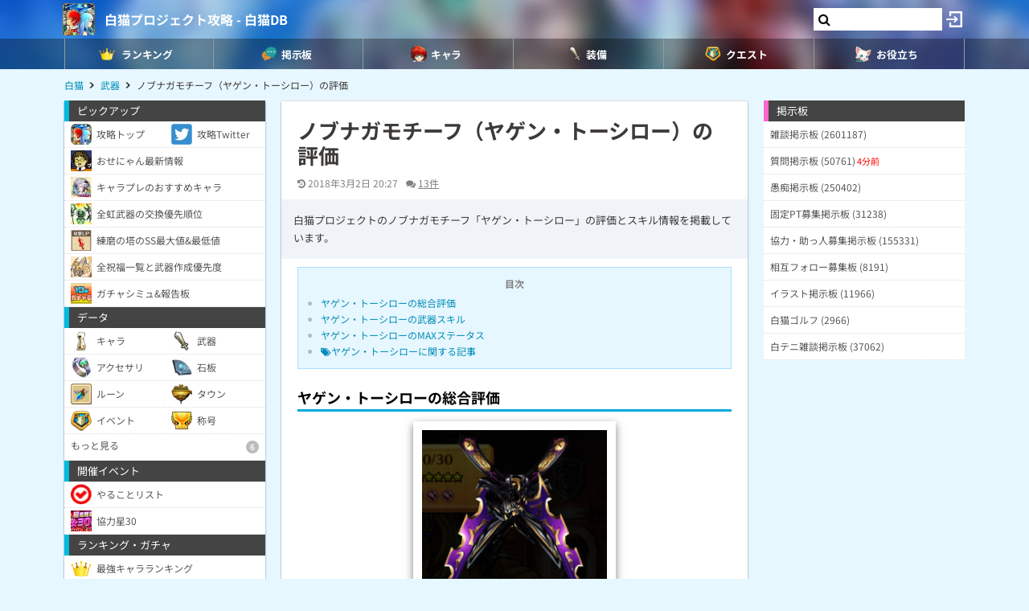

--- FILE ---
content_type: text/html; charset=UTF-8
request_url: https://9db.jp/shironeko/data/1877
body_size: 66424
content:
<!DOCTYPE html>
<html lang="ja">
<head>
<meta charset="utf-8" />
<meta name="viewport" content="width=device-width,initial-scale=1.0,user-scalable=no">
	<title>【白猫】ノブナガモチーフ（ヤゲン・トーシロー）の評価</title>
<meta name="description" content="白猫プロジェクトのノブナガモチーフ「ヤゲン・トーシロー」の評価とスキル情報を掲載しています。" /><meta name="robots" content="max-image-preview:large" />
<meta property="og:type" content="article"/>
<meta property="og:url" content="https://9db.jp/shironeko/data/1877" />
<meta property="og:title" content="ノブナガモチーフ（ヤゲン・トーシロー）の評価" />
<meta property="og:description" content="白猫プロジェクトのノブナガモチーフ「ヤゲン・トーシロー」の評価とスキル情報を掲載しています。" />
<!-- Twitter-->
<meta name="twitter:card" content="summary_large_image">
<meta name="twitter:title" content="ノブナガモチーフ（ヤゲン・トーシロー）の評価">
<meta name="twitter:description" content="白猫プロジェクトのノブナガモチーフ「ヤゲン・トーシロー」の評価とスキル情報を掲載しています。">
<!-- Google Analytics -->
		<!-- GA4 -->
	<script async src="https://www.googletagmanager.com/gtag/js?id=G-N8MJJVWBPZ"></script>
	<script>
		window.dataLayer = window.dataLayer || [];
		function gtag(){dataLayer.push(arguments);}
		gtag('js', new Date());
		gtag('config', 'G-N8MJJVWBPZ',{
			'page_location':'/shironeko/data/1877',
			'page_title':'【白猫】ノブナガモチーフ（ヤゲン・トーシロー）の評価'
		});
				gtag('config', 'G-V4FQHVCDMD');
	</script>
	
<script src="https://ajax.googleapis.com/ajax/libs/jquery/2.2.3/jquery.min.js"></script>
<script src="https://cdn08.net/common/js/jquery.cookie.js"></script>
<script src="https://cdn08.net/common/js/jquery.lazyload.min.js"></script>
<script src="https://cdn08.net/common/js/jquery.tablesorter.min.js"></script>
<script src="https://cdn08.net/common/js/colorbox/jquery.colorbox-min.js" defer></script>
<script src="https://cdn08.net/common/js/iziToast/iziToast.min.js"></script>
<link rel="stylesheet" type="text/css" href="https://cdn08.net/common/js/iziModal/iziModal.min.css">
<script src="https://cdn08.net/common/js/iziModal/iziModal.min.js?ver=10357"></script>
<script src="https://cdn08.net/common/js/flipsnap.min.js" defer></script>
<script src="https://cdnjs.cloudflare.com/ajax/libs/clipboard.js/2.0.0/clipboard.min.js"></script>
<script src="https://cdn08.net/common/js/html2canvas.min.js?ver=23" defer></script>
<script src="https://cdn08.net/common/js/common.min.js?ver=10357"></script>
<script src="https://cdn08.net/common/js/moment/moment.min.js"></script>
<script src="https://cdn.onesignal.com/sdks/OneSignalSDK.js" async></script>
<script src="//cdnjs.cloudflare.com/ajax/libs/autosize.js/1.18.9/jquery.autosize.min.js"></script>
<script src="https://cdn08.net/common/js/talk/talk.js?ver=10357"></script>
<link rel="stylesheet" href="https://cdn08.net/common/js/talk/talk.css?ver=10357" />
<link rel="canonical" href="https://9db.jp/shironeko/data/1877"><link rel="preload" as="font" href="https://maxcdn.bootstrapcdn.com/font-awesome/4.7.0/fonts/fontawesome-webfont.woff2?v=4.7.0" crossorigin>
<link rel="stylesheet" type="text/css" href="https://cdn08.net/common/js/colorbox/colorbox.css" media="screen" />
<link rel="stylesheet" type="text/css" href="https://cdn08.net/common/js/iziToast/iziToast.min.css" media="screen" />
<link rel="stylesheet" type="text/css" href="https://cdn08.net/common/css/common.css?ver=10357" media="screen" />
<link rel="stylesheet" type="text/css" media="screen and (min-width:768px)" href="https://cdn08.net/common/css/l.css?ver=10357" />
<link rel="stylesheet" type="text/css" media="screen and (max-width:859px) and (min-width:768px)" href="https://cdn08.net/common/css/m.css?ver=10357" />
<!--[if gte IE 9]><!-->
<link rel="stylesheet" media="screen and (max-width: 767px)" href="https://cdn08.net/common/css/s.css?ver=10357" />
<!--<![endif]-->
<link rel="stylesheet" type="text/css" href="https://cdn08.net/common/shironeko/common.css?ver=479" media="screen" />
<link rel="stylesheet" href="https://maxcdn.bootstrapcdn.com/font-awesome/4.7.0/css/font-awesome.min.css">
<link rel="alternate" type="application/rss+xml" title="RSS" href="rss" />
<link rel="icon" type="images/png" href="https://cdn08.net/shironeko/img/site_icon.png?pri=479" />
<link rel="apple-touch-icon" sizes="144x144" href="/shironeko/img/icon/apple-touch-icon-144x144.png" />
<base href="/shironeko/" />

<script src="/common/js/data.min.js?ver=10357" type="text/javascript"></script>


	<!-- Ads -->
	<script async src="https://pagead2.googlesyndication.com/pagead/js/adsbygoogle.js?client=ca-pub-4309879678016114" crossorigin="anonymous"></script>
<script async src="https://securepubads.g.doubleclick.net/tag/js/gpt.js"></script>
<!-- Adsense -->
<script type="application/javascript" src="//anymind360.com/js/18891/ats.js"></script>
<!-- geniee -->
<script>
	window.gnshbrequest = window.gnshbrequest || {cmd:[]};
window.gnshbrequest.cmd.push(function(){
    window.gnshbrequest.forceInternalRequest();
  });
</script>
<script async src="https://cpt.geniee.jp/hb/v1/210170/382/wrapper.min.js"></script>

	<script>
		$(() =>{
			let ads_ids = '120,313,125,133,141,147,148,149,150,252,258';
			console.log('ads',ads_ids);

			// モーダル定義
			let modal_id = 'g_ads_report_modal';
			let $modal = $('body').append(`<div class='wiki_modal disp_n' id='${modal_id}' data-izimodal-title='不正な広告を報告'>現在表示中の広告IDは「${ads_ids}」です。<br /><br />不正な広告が表示されたタイミングでこちらのIDを表示し、「<a href='/dqwalk/contact?cat=13&url=${encodeURIComponent(location.href)}&ads_ids=${ads_ids}'>お問い合わせ</a>」からご連絡お願い致します。広告を特定し改善できる可能性があります。</div>`);

			// モーダル表示
			function g_disp_ads_id(){
				g_modal.init('#'+modal_id);
				g_modal.open('#'+modal_id);
			}
			$(document).on('click','.g_disp_ads_id',g_disp_ads_id);
		});
	</script>
</head>
<body style="-webkit-text-size-adjust:100%;" >
	<!-- header -->
	<div id="header">
		<div class="game_bar" style="background-image: url(https://cdn08.net/games/resize?src=%2Fshironeko%2Fimg%2Ftop_header.jpg&w=100px&pri=479);">
			<div class="game_title">
				<a href="./"><img src="https://cdn08.net/games/resize?src=%2Fshironeko%2Fimg%2Fsite_icon.png&w=80&pri=479" alt="白猫プロジェクト攻略 - 白猫DB" class="mr5" /></a>
				<a id='hsb_name' href="./">白猫プロジェクト攻略 - 白猫DB</a>
				<div id="hsb_l_search" class="wiki_center hsb_search_box l_size_only">
					<div class="hsb_content">
					<i id="hsb_search_icon" class="fa fa-search hsb_icon"></i>
					<input type="search" data-id="header-search-l" value="" class="textbox hsb_text_area">
					</div>
				</div>
				<a id="hsb_s_search" class="search s_size_only" href="cdata/113"><i class="fa fa-search"></i></a>
									<a href="javascript:void(0);" style="width:30px;" class="open_login_menu pl5 pr5"><img src="https://cdn08.net/pokemongo/wiki/login.png" alt="ログイン"></a>
							</div>
					<div id="menu_s">
				<div>
												<div><span class="menu_ac_button"><img src="https://cdn08.net/shironeko/data/img2/img2512_5.png?4b2" alt="ランキング" style="width:20px" /><span>ランキング</span></span></div>
																<div><a href="data/1403"><img src="https://cdn08.net/shironeko/data/img2/img2513_5.png?ae7" alt="掲示板" style="width:20px" /><span>掲示板</span></a></div>
																<div><a href="data/44"><img src="https://cdn08.net/shironeko/data/img2/img2514_5.png?3c7" alt="キャラ" style="width:20px" /><span>キャラ</span></a></div>
																<div><span class="menu_ac_button"><img src="https://cdn08.net/shironeko/data/img2/img2515_5.png?9a5" alt="装備" style="width:20px" /><span>装備</span></span></div>
																<div><span class="menu_ac_button"><img src="https://cdn08.net/shironeko/data/img3/img3304_5.png?dba" alt="クエスト" style="width:20px" /><span>クエスト</span></span></div>
																<div><span class="menu_ac_button"><img src="https://cdn08.net/shironeko/data/img2/img2517_5.png?b2e" alt="お役立ち" style="width:20px" /><span>お役立ち</span></span></div>
								
				</div>
			</div>
					<span class="after"></span>
		</div>

							<div class="sub_menu menu_ac_contents disp_n">
			<div>
							<a href="data/800"><img src="https://cdn08.net/shironeko/data/img3/img3310_5.png?1a8" alt="最強キャラ" /><br /><span>最強キャラ</span></a>
							<a href="data/878"><img src="https://cdn08.net/shironeko/data/img3/img3311_5.png?cb1" alt="所持キャラ" /><br /><span>所持キャラ</span></a>
							<a href="data/758"><img src="https://cdn08.net/shironeko/data/img3/img3312_5.png?6b1" alt="最強武器" /><br /><span>最強武器</span></a>
							<a href="data/726"><img src="https://cdn08.net/shironeko/data/img3/img3313_5.png?e75" alt="最速TA" /><br /><span>最速TA</span></a>
							<a href="data/2197"><img src="https://cdn08.net/shironeko/data/img3/img3314_5.png?35c" alt="ガチャシミュ" /><br /><span>ガチャシミュ</span></a>
			
			</div>
		</div>
																<div class="sub_menu menu_ac_contents disp_n">
			<div>
							<a href="data/847"><img src="https://cdn08.net/shironeko/data/img3/img3306_5.png?474" alt="武器" /><br /><span>武器</span></a>
							<a href="data/765"><img src="https://cdn08.net/shironeko/data/img2/img2554_5.png?b98" alt="石板" /><br /><span>石板</span></a>
							<a href="data/6837"><img src="https://cdn08.net/shironeko/data/img2/img2555_5.png?256" alt="アクセサリ" /><br /><span>アクセサリ</span></a>
							<a href="data/3088"><img src="https://cdn08.net/shironeko/data/img3/img3300_5.png?859" alt="称号" /><br /><span>称号</span></a>
			
			</div>
		</div>
								<div class="sub_menu menu_ac_contents disp_n">
			<div>
							<a href="data/4114"><img src="https://cdn08.net/shironeko/data/img4/img4444_5.png?f3a" alt="ルーン必要数" /><br /><span>ルーン必要数</span></a>
							<a href="data/865"><img src="https://cdn08.net/shironeko/data/img2/img2623_5.png?8b4" alt="やることリスト" /><br /><span>やることリスト</span></a>
							<a href="data/2540"><img src="https://cdn08.net/shironeko/data/img2/img2516_5.png?989" alt="イベント一覧" /><br /><span>イベント一覧</span></a>
							<a href="data/712"><img src="https://cdn08.net/shironeko/data/img2/img2689_5.png?f5d" alt="協力バトル(常設)" /><br /><span>協力バトル(常設)</span></a>
							<a href="data/2540?b2=1"><img src="https://cdn08.net/shironeko/data/img3/img3305_5.png?e9e" alt="ルーンメモリー" /><br /><span>ルーンメモリー</span></a>
			
			</div>
		</div>
								<div class="sub_menu menu_ac_contents disp_n">
			<div>
							<a href="data/702"><img src="https://cdn08.net/shironeko/data/img2/img2556_5.png?423" alt="タウン建物" /><br /><span>タウン建物</span></a>
							<a href="data/2573"><img src="https://cdn08.net/shironeko/data/img3/img3303_5.png?394" alt="モンスター" /><br /><span>モンスター</span></a>
							<a href="data/719"><img src="https://cdn08.net/shironeko/data/img2/img2661_5.png?edb" alt="状態異常" /><br /><span>状態異常</span></a>
							<a href="data/746"><img src="https://cdn08.net/shironeko/data/img3/img3390_5.png?751" alt="ランク上げ" /><br /><span>ランク上げ</span></a>
							<a href="data/794"><img src="https://cdn08.net/shironeko/data/img2/img2688_5.png?407" alt="段位/BP" /><br /><span>段位/BP</span></a>
			
			</div>
		</div>
				
		<script type="text/javascript">
		(function($) {
		  var header_id = '#header';
		  var switch_pos = $('.game_title').height();
		  var pos;
		  var is_opened=false;
		  $(window).on('scroll',function(){
		  	pos = $(this).scrollTop();
	        if(pos < switch_pos){
		        $(header_id).removeClass('fixed');
		    } else {
		    	$(header_id).addClass('fixed');
		    }
		  });
		  $(window).trigger('scroll');

		  // 検索
		  $('input[type="search"]').change(function() {
			var id = $(this).attr('data-id');
			if(id=='header-search-l') {
				var query = '?q=' + $(this).val();
				window.location.href = 'cdata/113' + query;
			}
		  });

		  // 検索アイコンクリック
		  $('#hsb_s_search').click(function() {
			if(!is_opened) {
				hsb_l_search_open();
			} else {
				hsb_l_search_close();
			}
			return false;
		  });

		  // 検索バーを開く
		  function hsb_l_search_open() {
			is_opened = true;
			$('#hsb_name').hide();
			$('#hsb_l_search').removeClass('l_size_only').fadeIn(300);
			$('#hsb_l_search').css('width','auto');
		  }

		  // 検索バーを閉じる
		  function hsb_l_search_close() {
			is_opened=false;
			$('#hsb_l_search').addClass('l_size_only').fadeOut(500);;
			$('#hsb_name').fadeIn(500);
			$('#hsb_l_search').css('width','');
			return false;
		  }
		})(jQuery);
		</script>
		</div>

	<div id="header2">
				
					<div class="s ta_c" style="overflow:hidden;margin:0;">
  <div style="margin:5px auto;max-height:280px;overflow: hidden;">
    
  </div>
</div>

						<div id="navi" class='m'>
			<ul itemscope itemtype="https://schema.org/BreadcrumbList">
												<li itemprop="itemListElement" itemscope itemtype="https://schema.org/ListItem"><a href="./" itemprop='item'><span itemprop="name">白猫</span></a><meta itemprop="position" content="1" /></li>
																<li itemprop="itemListElement" itemscope itemtype="https://schema.org/ListItem"><a href="data/847" itemprop='item'><span itemprop="name">武器</span></a><meta itemprop="position" content="2" /></li>
																<li itemprop="itemListElement" itemscope itemtype="https://schema.org/ListItem"><span itemprop="name">ノブナガモチーフ（ヤゲン・トーシロー）の評価</span><meta itemprop="position" content="3" /></li>
							
			</ul>
		</div>
			</div>

	<!-- contents -->
	<div id="contents">
		<!-- main -->
		<div id="main">
			
<div class="frame">
 	<div class="wiki">
			<h1 class="mt20 ml20 mr20 m10_s title">ノブナガモチーフ（ヤゲン・トーシロー）の評価</h1>
		<div id="article_status" class="hint ml20 mr20 mt10 mb10 m10_s">
		<time datetime="2018-03-02 20:27:58" class="mr10"><i class="fa fa-history"></i> 2018年3月2日 20:27</time><span class="pr10"><i class="fa fa-comments"></i> <a href="/shironeko/data/1877#comment_form">13件</a></span>			</div>
	<div class="p15 bg_gray fs13 mb10">白猫プロジェクトのノブナガモチーフ「ヤゲン・トーシロー」の評価とスキル情報を掲載しています。</div>
	<script>gtag("event", "ads_pv",{"send_to":"G-V4FQHVCDMD","adsid":"313"});</script><div class="pc-fourm-video"></div>

	<div id="data_body" class="ml20 mr20 m10_s mb10">
						<div class='toc'><p class='wiki_bold wiki_gray wiki_center'>目次</p><ul><li><a href='/shironeko/data/1877#toc0'>ヤゲン・トーシローの総合評価</a></li><li><a href='/shironeko/data/1877#toc1'>ヤゲン・トーシローの武器スキル</a></li><li><a href='/shironeko/data/1877#toc2'>ヤゲン・トーシローのMAXステータス</a></li><li><a href='/shironeko/data/1877#toc3'><i class="fa fa-tags"></i>ヤゲン・トーシローに関する記事</a></li></ul></div><h2 id='toc0'>ヤゲン・トーシローの総合評価</h2><div class="wiki_center wiki_photo"><p><a class="colorbox" href="https://cdn08.net/shironeko/data/img1/img1877_1.jpg?ec0"><img src="https://cdn08.net/shironeko/data/img1/img1877_1.jpg?ec0" alt="ヤゲン・トーシロー" style="max-width:100%;width:250px;" class="wiki_open" /></a><br /></p></div><div class="wiki_notice wiki_center wiki_fs24 wiki_fw700"><p><span class="wiki_fs12">評価</span> <em class="em1">A</em> <br /></p></div><table style="width:100%;" class="wiki_tb_blue"><tbody><tr><td class="wiki_th wiki_nowrap">初期武器</td><td>ヤゲン・トーシロー★4</td></tr><tr><td class="wiki_th wiki_nowrap">最終進化</td><td>真・ヘシキリ・ハセベ</td></tr><tr><td class="wiki_th wiki_nowrap">装備可能</td><td><a href="data/847?c3=クロスセイバー"><img src="https://cdn08.net/shironeko/wiki/クロスセイバー.png" style="height:20px;" class="wiki_va_t" /> クロスセイバー</a> </td></tr><tr><td class="wiki_th wiki_nowrap">モチーフ</td><td><a href="data/255"><img src="https://cdn08.net/shironeko/data/img0/img255_1.jpg" style="height:20px;" /></a> <a href="data/255">ノブナガ</a></td></tr></tbody></table><script>gtag("event", "ads_pv",{"send_to":"G-V4FQHVCDMD","adsid":"147"});</script><div><ins class="adsbygoogle" style="display:block; text-align:center;" data-ad-layout="in-article" data-ad-format="fluid" data-ad-client="ca-pub-4309879678016114" data-ad-slot="1404824975"></ins><script>(adsbygoogle = window.adsbygoogle || []).push({});</script></div><h2 id='toc1'>ヤゲン・トーシローの武器スキル</h2><table style="width:100%;" class="wiki_tb_blue"><thead><tr><th>オートスキル</th></tr></thead><tbody><tr><td>通常攻撃時のSP回復量+1</td></tr><tr><td>HP+20%</td></tr></tbody></table><table style="width:100%;" class="wiki_tb_pink"><thead><tr><th>転禍の撃つ獣（消費SP 32）</th></tr></thead><tbody><tr><td>敵に炎属性ダメージを与え、敵の体力を奪う。さらに自身の移動速度を60秒間50%アップする。</td></tr></tbody></table><h2 id='toc2'>ヤゲン・トーシローのMAXステータス</h2><table style="width:100%;" class="wiki_fixed wiki_tb_blue"><thead><tr><th>攻撃</th><th>防御</th><th>会心</th><th>追加</th><th>属性</th></tr></thead><tbody><tr><td class="wiki_center">111</td><td class="wiki_center">20</td><td class="wiki_center">50</td><td class="wiki_center">-</td><td class="wiki_center">-</td></tr></tbody></table><p><br /><br /></p><script>gtag("event", "ads_pv",{"send_to":"G-V4FQHVCDMD","adsid":"148"});</script><div><ins class="adsbygoogle" style="display:block; text-align:center;" data-ad-layout="in-article" data-ad-format="fluid" data-ad-client="ca-pub-4309879678016114" data-ad-slot="3208861235"></ins><script>(adsbygoogle = window.adsbygoogle || []).push({});</script></div><h2 id='toc3'><i class="fa fa-tags"></i>ヤゲン・トーシローに関する記事</h2><p>関連記事がありません。</p>
		
	</div>
	</div>
	<div class="m20 m10_s mt10"><!-- Social -->
<ul class="sns mt10">
	<li class="twitter"><a href="https://twitter.com/intent/tweet?text=%E3%83%8E%E3%83%96%E3%83%8A%E3%82%AC%E3%83%A2%E3%83%81%E3%83%BC%E3%83%95%EF%BC%88%E3%83%A4%E3%82%B2%E3%83%B3%E3%83%BB%E3%83%88%E3%83%BC%E3%82%B7%E3%83%AD%E3%83%BC%EF%BC%89%E3%81%AE%E8%A9%95%E4%BE%A1&url=https://9db.jp%2Fshironeko%2Fdata%2F1877&hashtags=白猫" onClick="window.open(this.href, 'tweetwindow', 'width=650, height=470, personalbar=0, toolbar=0, scrollbars=1, sizable=1'); return false;" rel="nofollow"><i class="fa fa-twitter"></i></a></li>
	<li class="facebook"><a href="https://www.facebook.com/share.php?u=https://9db.jp/shironeko/data/1877" onclick="window.open(this.href, 'FBwindow', 'width=650, height=450, menubar=no, toolbar=no, scrollbars=yes'); return false;"><i class="fa fa-facebook-official"></i></a></li>
	<li class="line"><a href="https://line.me/R/msg/text/?https://9db.jp/shironeko/data/1877"><i class="fa fa-comment"></i> <span>Line</span></a></li>
	<li class="link_copy"><a href="javascript:void(0)" class="g_copy" data-clipboard-text="https://9db.jp/shironeko/data/1877"><i class="fa fa-copy"></i> <span>URL</span></a></li>
	<li class="share"><a data-title="ノブナガモチーフ（ヤゲン・トーシロー）の評価" data-url="https://9db.jp/shironeko/data/1877"><img src="/common/img/icon/share.png" style="width:20px;" /> <span>Share</span></a></li>
</ul>
</div>	    <script>gtag("event", "ads_pv",{"send_to":"G-V4FQHVCDMD","adsid":"133"});</script><div class="ml10_s mr10_s">
<!-- 9DB コメント上 -->
<ins class="adsbygoogle"
     style="display:block"
     data-ad-client="ca-pub-4309879678016114"
     data-ad-slot="8296504380"
     data-ad-format="auto"></ins>
<script>
(adsbygoogle = window.adsbygoogle || []).push({});
</script>
</div>

<!-- BBS -->
<script src="//cdnjs.cloudflare.com/ajax/libs/autosize.js/1.18.9/jquery.autosize.min.js"></script>
<script src="https://cdn08.net/common/js/cropper/cropper.min.js"></script>
<link rel="stylesheet" type="text/css" href="https://cdn08.net/common/js/cropper/cropper.min.css" media="screen" />
<script src="https://cdn08.net/common/js/cropper/image-cropper.js?1550218037"></script>
<div>
<form method="post" action="/" id="comment_form" enctype="multipart/form-data">
	<input type="hidden" name="csrf_token" value="697237f162f5e" />
	<input type="hidden" name="action" value="data" />
	<input type="hidden" name="action_id" value="1877" />
	<input type="hidden" name="ori_id" value="" />
	<div id="bbs">
		<!-- タイトル -->
		<h2 class="h_black"><i class="fa fa-comments"></i> コメント (13件)</h2>

		<!-- 説明 -->
		<div class="wiki m15 m10_s">投稿の際は「<a href="/games/data/60">投稿規約</a>」を順守して投稿して下さい。</div>

		<!-- コメント入力欄 -->
		<div class="disp_reply_form first">
			<input type="text" value="" style="width:100%;height:30px;" placeholder="コメントする" />
		</div>
		<div class="comment_form">

			<div>ニックネーム</div>
			<input type="text" name="nickname" placeholder="空白でもOK" /> <span class="hint">※トリップ利用可</span>
			<div class="mt10">コメント</div>
			<textarea name="comment" placeholder="必須入力"></textarea>
			<div class="send mt5 clearfix">
				<div class="f_l">
										<div class="mb10">
						<label for="bbsphoto">
							<span class="crop_image_select_icon wiki_cur_p">
								<i class="fa fa-file-image-o"></i>
							</span>
							<input class="disp_n" type="file" name="bbsphoto" id="bbsphoto" data-id="bbsphoto">
						</label>
					</div>
										<div class="mb10 sage"><input type="checkbox" id="sage" name="sage" value="1" ><label for="sage">スレッドを上げない</label></div>
				</div>
				<div class="f_r fs18">
					<input type="button" value="送信" id="ok" />
					<input type="button" value="キャンセル" class="user_cancel mr10 m" />
				</div>
			</div>
						<input type="hidden" name="bbsphoto_x" />
			<input type="hidden" name="bbsphoto_y" />
			<input type="hidden" name="bbsphoto_w" />
			<input type="hidden" name="bbsphoto_h" />
			<div id="bbsphoto_crop_area"></div>
			<div id="bbsphoto_canvas_area" class="wiki_center"></div>
					</div>

		<div class="wiki_reload"><i class="fa fa-refresh"></i> 最新を表示する</div>

		<!-- コメント一覧 -->
		<ul>
			
			<li>
				<div class="header">
					<div class="left">
						<span class="num"><a href="comment/86247?s=1">No.12</a></span>
																		匿名/gIiCdlA
															<i class="fa fa-ban cur_p report" data-comment_id="86247" data-user_token="gIiCdlA"></i>
																								<span class="">2016年4月4日</span>					</div>
									<div class="f_r fs18" data-id="86247">
						<div class="good disp_ib cur_p"><i class="fa fa-thumbs-up cur_p gray"></i> <span class="arrow_box" style="color:#f60;">7</span></div>
					</div>
								</div>
										<div class="comment ">
					<div class='comment_body'>私の中のさにわの血が騒ぐ！</div>
									</div>
				<div class="reply" >
					<div>
												<a href="javascript:void(0);" class="disp_reply_form" id="86247" data-can-age="0">返信する</a>
											</div>
				</div>
					</li>
			
			<li>
				<div class="header">
					<div class="left">
						<span class="num"><a href="comment/86246?s=1">No.11</a></span>
																		匿名/aHhnl1A
															<i class="fa fa-ban cur_p report" data-comment_id="86246" data-user_token="aHhnl1A"></i>
																								<span class="">2016年3月28日</span>					</div>
									<div class="f_r fs18" data-id="86246">
						<div class="good disp_ib cur_p"><i class="fa fa-thumbs-up cur_p gray"></i> <span class="arrow_box" style="color:#f60;">2</span></div>
					</div>
								</div>
										<div class="comment ">
					<div class='comment_body'>天下のうつけ者、か</div>
									</div>
				<div class="reply" >
					<div>
												<a href="javascript:void(0);" class="disp_reply_form" id="86246" data-can-age="0">返信する</a>
											</div>
				</div>
					</li>
			
			<li>
				<div class="header">
					<div class="left">
						<span class="num"><a href="comment/86245?s=1">No.10</a></span>
																		匿名/N3lpEjM
															<i class="fa fa-ban cur_p report" data-comment_id="86245" data-user_token="N3lpEjM"></i>
																								<span class="">2016年3月26日</span>					</div>
									<div class="f_r fs18" data-id="86245">
						<div class="good disp_ib cur_p"><i class="fa fa-thumbs-up cur_p gray"></i> <span class="arrow_box">0</span></div>
					</div>
								</div>
										<div class="comment ">
					<div class='comment_body'>イメージ使って下さい</div>
					<a href="https://cdn08.net/shironeko/bbs/86/img86245_1.jpg?cmp" class="colorbox"><img src="https://cdn08.net/games/resize?src=%2Fshironeko%2Fbbs%2F86%2Fimg86245_1.jpg%3Fcmp&w=120" /></a>				</div>
				<div class="reply" >
					<div>
												<a href="javascript:void(0);" class="disp_reply">返信数 (1)</a> <span class="hint"></span>
						<div class="reply_list">
							<ul>
																									<li>
																			<div class="header">
											<div class="left">
												<span class="num">No.13</span>
																							<span class="admin">管理人</span>
																							<span class="">2016年4月18日</span>											</div>
																					<div class="f_r fs18" data-id="260670">
												<div class="good disp_ib cur_p"><i class="fa fa-thumbs-up cur_p gray"></i> <span class="arrow_box">0</span></div>
											</div>
																				</div>
																													<div class="comment "><div class='comment_body'>画像提供ありがとうございます。<br />
更新しました。</div></div>
																		</li>
								
							</ul>
							<a href="" class="disp_reply_form" id="86245" data-can-age="0">返信する</a>						</div>
											</div>
				</div>
					</li>
			
			<li>
				<div class="header">
					<div class="left">
						<span class="num"><a href="comment/86244?s=1">No.9</a></span>
																		匿名/N1kklSk
															<i class="fa fa-ban cur_p report" data-comment_id="86244" data-user_token="N1kklSk"></i>
																								<span class="">2016年3月21日</span>					</div>
									<div class="f_r fs18" data-id="86244">
						<div class="good disp_ib cur_p"><i class="fa fa-thumbs-up cur_p gray"></i> <span class="arrow_box">0</span></div>
					</div>
								</div>
										<div class="comment ">
					<div class='comment_body'>武器スキルのバックステップの時、たまにマンティコアの掴み回避できるわ。<br />
まあ、遠くから使えば安全っちゃあ安全だがww</div>
									</div>
				<div class="reply" >
					<div>
												<a href="javascript:void(0);" class="disp_reply_form" id="86244" data-can-age="0">返信する</a>
											</div>
				</div>
					</li>
			
			<li>
				<div class="header">
					<div class="left">
						<span class="num"><a href="comment/86243?s=1">No.8</a></span>
																		匿名/FHOEIBc
															<i class="fa fa-ban cur_p report" data-comment_id="86243" data-user_token="FHOEIBc"></i>
																								<span class="">2016年3月15日</span>					</div>
									<div class="f_r fs18" data-id="86243">
						<div class="good disp_ib cur_p"><i class="fa fa-thumbs-up cur_p gray"></i> <span class="arrow_box" style="color:#f60;">4</span></div>
					</div>
								</div>
										<div class="comment ">
					<div class='comment_body'>オジサン使ってるとホントにコレ欲しくなる。被弾すると火力上がるんだけど定期的に半減バフ維持してスキル2で大ダメージ狙って〜ってやってるとSPが気になる。移動速度が早いと遠くの敵も攻撃しやすいから欲しくなる。多分キャロ餅やアシュレイ餅でも戦えるだろうけど、これ持たせたら絶対楽しいと思う。見た目もカッコイイしね。</div>
									</div>
				<div class="reply" >
					<div>
												<a href="javascript:void(0);" class="disp_reply_form" id="86243" data-can-age="0">返信する</a>
											</div>
				</div>
					</li>
			
			<li>
				<div class="header">
					<div class="left">
						<span class="num"><a href="comment/86241?s=1">No.6</a></span>
																		匿名/OAAJeCQ
															<i class="fa fa-ban cur_p report" data-comment_id="86241" data-user_token="OAAJeCQ"></i>
																								<span class="">2016年3月8日</span>					</div>
									<div class="f_r fs18" data-id="86241">
						<div class="good disp_ib cur_p"><i class="fa fa-thumbs-up cur_p gray"></i> <span class="arrow_box" style="color:#f60;">6</span></div>
					</div>
								</div>
										<div class="comment ">
					<div class='comment_body'>なんで移動速度上昇付けんねん<br />
攻撃速度か属性か追加効果にしろや</div>
									</div>
				<div class="reply" >
					<div>
												<a href="javascript:void(0);" class="disp_reply">返信数 (1)</a> <span class="hint"></span>
						<div class="reply_list">
							<ul>
																									<li>
																			<div class="header">
											<div class="left">
												<span class="num">No.7</span>
																																				匿名/RnQXaFA
																										<i class="fa fa-ban cur_p report" data-comment_id="253123" data-user_token="RnQXaFA"></i>
																																																<span class="">2016年3月14日</span>											</div>
																					<div class="f_r fs18" data-id="253123">
												<div class="good disp_ib cur_p"><i class="fa fa-thumbs-up cur_p gray"></i> <span class="arrow_box" style="color:#f60;">4</span></div>
											</div>
																				</div>
																													<div class="comment "><div class='comment_body'>誰のモチーフかということと、他の回復双剣をみてみれば分かると思いますよ</div></div>
																		</li>
								
							</ul>
							<a href="" class="disp_reply_form" id="86241" data-can-age="0">返信する</a>						</div>
											</div>
				</div>
					</li>
			
			<li>
				<div class="header">
					<div class="left">
						<span class="num"><a href="comment/86240?s=1">No.5</a></span>
																		匿名/EYMVJ2Y
															<i class="fa fa-ban cur_p report" data-comment_id="86240" data-user_token="EYMVJ2Y"></i>
																								<span class="">2016年3月6日</span>					</div>
									<div class="f_r fs18" data-id="86240">
						<div class="good disp_ib cur_p"><i class="fa fa-thumbs-up cur_p gray"></i> <span class="arrow_box" style="color:#f60;">13</span></div>
					</div>
								</div>
										<div class="comment ">
					<div class='comment_body'>交換用</div>
									</div>
				<div class="reply" >
					<div>
												<a href="javascript:void(0);" class="disp_reply_form" id="86240" data-can-age="0">返信する</a>
											</div>
				</div>
					</li>
			
			<li>
				<div class="header">
					<div class="left">
						<span class="num"><a href="comment/86239?s=1">No.4</a></span>
																		匿名/ZFAkMyA
															<i class="fa fa-ban cur_p report" data-comment_id="86239" data-user_token="ZFAkMyA"></i>
																								<span class="">2016年3月5日</span>					</div>
									<div class="f_r fs18" data-id="86239">
						<div class="good disp_ib cur_p"><i class="fa fa-thumbs-up cur_p gray"></i> <span class="arrow_box" style="color:#f60;">1</span></div>
					</div>
								</div>
										<div class="comment ">
					<div class='comment_body'>温泉キャロに持たせるとS1水S2雷S3火と全種類の属性ダメージを与えることが可能<br />
その上欲しかった移動速度、回復<br />
武器自体に属性は無いがS2で雷属性付与可能<br />
温泉キャロ餅だな（確信）</div>
									</div>
				<div class="reply" >
					<div>
												<a href="javascript:void(0);" class="disp_reply_form" id="86239" data-can-age="0">返信する</a>
											</div>
				</div>
					</li>
			
			<li>
				<div class="header">
					<div class="left">
						<span class="num"><a href="comment/86236?s=1">No.1</a></span>
																		匿名/UXeVNFA
															<i class="fa fa-ban cur_p report" data-comment_id="86236" data-user_token="UXeVNFA"></i>
																								<span class="">2016年3月4日</span>					</div>
									<div class="f_r fs18" data-id="86236">
						<div class="good disp_ib cur_p"><i class="fa fa-thumbs-up cur_p gray"></i> <span class="arrow_box" style="color:#f60;">4</span></div>
					</div>
								</div>
										<div class="comment ">
					<div class='comment_body'>ヴィルフリートにあう</div>
									</div>
				<div class="reply" >
					<div>
												<a href="javascript:void(0);" class="disp_reply">返信数 (1)</a> <span class="hint"></span>
						<div class="reply_list">
							<ul>
																									<li>
																			<div class="header">
											<div class="left">
												<span class="num">No.3</span>
																																				匿名/FHQgKRc
																										<i class="fa fa-ban cur_p report" data-comment_id="251222" data-user_token="FHQgKRc"></i>
																																																<span class="">2016年3月4日</span>											</div>
																					<div class="f_r fs18" data-id="251222">
												<div class="good disp_ib cur_p"><i class="fa fa-thumbs-up cur_p gray"></i> <span class="arrow_box" style="color:#f60;">10</span></div>
											</div>
																				</div>
																													<div class="comment "><div class='comment_body'>ヴィルフリート似合う(見た目)、か<br />
ヴィルフリートに合う(性能)　、か<br />
はっきりした方がいいと思う</div></div>
																		</li>
								
							</ul>
							<a href="" class="disp_reply_form" id="86236" data-can-age="0">返信する</a>						</div>
											</div>
				</div>
					</li>
			
			<li>
				<div class="header">
					<div class="left">
						<span class="num"><a href="comment/86237?s=1">No.2</a></span>
																		匿名/GYdERiA
															<i class="fa fa-ban cur_p report" data-comment_id="86237" data-user_token="GYdERiA"></i>
																								<span class="">2016年3月4日</span>					</div>
									<div class="f_r fs18" data-id="86237">
						<div class="good disp_ib cur_p"><i class="fa fa-thumbs-up cur_p gray"></i> <span class="arrow_box" style="color:#f60;">2</span></div>
					</div>
								</div>
										<div class="comment ">
					<div class='comment_body'>攻撃速度上昇持ちのキャラじゃないと、通常がすごく当てにくくなる。<br />
そこまで汎用性は高くない感じ。</div>
									</div>
				<div class="reply" >
					<div>
												<a href="javascript:void(0);" class="disp_reply_form" id="86237" data-can-age="0">返信する</a>
											</div>
				</div>
					</li>
	
		</ul>
			<div class="page">
			<ul class="pager clearfix">
				<li></li>
				<li></li>
			</ul>
		</div>
		</div>
</form>
</div>

<script type="text/javascript">
$(function() {
	// reload
	$("#bbs .wiki_reload").on("click",function(){
		(event.preventDefault) ? event.preventDefault():event.returnValue=false;
		location.reload();
	});
	// ニックネーム表示
	if($.cookie('nickname') != ''){
		$('input[name=nickname]').val($.cookie('nickname'));
	}

	// textarea高さ調整
    $('textarea').autosize({});

	// uploadできない端末用
	if (!window.FormData) {
		$("input[type=file]").before("※アップロード未対応端末です").hide();
	}
	// 返信を表示
	$(".disp_reply").on("click",function(e){
		e.preventDefault();
		$(this).parent("div").find(".reply_list").toggle();
	});

	// 返信フォームを表示
	$(".disp_reply_form").on("click",function(e){
		e.preventDefault();
		if($(this).next(".comment_form")[0] && $(this).next(".comment_form").is(':visible')){
			$(this).next(".comment_form").hide();
		}else{
			if($(this).hasClass("first")){
				$(".first").hide();
				$(".sage").hide();
			}else{
				$(".first").show();
				if($(this).attr("data-can-age") == '1'){
					$(".sage").show();
				}else{
					$(".sage").hide();
				}
			}
			$(".comment_form").insertAfter(this);
			$(".comment_form").show();
			$(".comment_form textarea").focus();
		}
	});
	$(".user_edit").on("click",function(e){
		e.preventDefault();
		$("#user_comment").hide();
		$(".sage").hide();
		$(".comment_form").show();
		$(".comment_form textarea").focus();
	});

/*
	<form method="post" action="/" id="form_user_delete"><input type="hidden" name="id" value="" /></form>
	$(".user_delete").on("click",function(e){
		e.preventDefault();
		if(window.confirm("削除してもよろしいですか？")){
			var href = "/ajax?func=bbs_del";
			$("#form_user_delete").attr("action",href);
			ajax_submit("#form_user_delete",{success:success_user_delete});
		}
	});
	function success_user_delete(result){
		if('errors' in result){
			show_errors(result.errors);
		}else{
			location.reload();
		}
	}
*/

	// 非表示コメントを表示
	$(".disp_comment").on("click",function(e){
		e.preventDefault();
		$(this).next(".comment").show();
		$(this).next().next(".reply").show();
		$(this).hide();
	});
	$(".disp_comment2").on("click",function(e){
		e.preventDefault();
		$(this).next(".comment").show();
		$(this).hide();
	});

	// キャンセル、投稿
	$(".user_cancel").on("click",function(e){
		e.preventDefault();
		$(".comment_form").hide();
		$("#user_comment").show();
		$(".disp_reply_form.first").show();
	});
	$("#ok").on("click",function(e){
		e.preventDefault();
		var ori_id = $(this).parents(".comment_form").prev(".disp_reply_form").attr("id");
		$("[name=ori_id]").val(ori_id);
		$("#comment_form").attr("action","ajax/comment_update")
		$.cookie('nickname',$('input[name=nickname]').val(),{expires:365,path:'/'});
		if($(".sage").is(':hidden')) $('#sage').prop("checked",true);
		ajax_submit("#comment_form",{success:common_success,args:"/shironeko/data/1877"});
	});

	// good / bad
	$('<form method="post" action="/" id="good_bad_form"></form>')
	.append('<input type="hidden" name="csrf_token" value="697237f162f5e" />')
	.append('<input type="hidden" name="id" value="" />')
	.append('<input type="hidden" name="is_good" value="" />')
	.appendTo(document.body);
	$(".good").on("click",function(e){
		var id = $(this).parent().attr("data-id");
		$("[name=id]").val(id);
		$("[name=is_good]").val("1");
		$("#good_bad_form").attr("action","ajax/comment_good")
		ajax_submit("#good_bad_form",{success:success_good});
	});
	function success_good(result){
		if(result.success == 1){
			var id = $("[name=id]").val();
			var count = $("[data-id="+id+"] > .good .arrow_box").html();
			$("[data-id="+id+"] .good .arrow_box").html(parseInt(count)+1);
		}
	}
	$(".bad").on("click",function(e){
		var id = $(this).parent().attr("data-id");
		$("[name=id]").val(id);
		$("[name=is_good]").val("0");
		$("#good_bad_form").attr("action","ajax/comment_good")
		ajax_submit("#good_bad_form",{success:success_bad});
	});
	function success_bad(result){
		if(result.success == 1){
			var id = $("[name=id]").val();
			var count = $("[data-id="+id+"] > .bad .arrow_box").html();
			$("[data-id="+id+"] .bad .arrow_box").html(parseInt(count)+1);
		}
	}

	// 通報モーダル
	$(".report").on("click",function(e){
		e.preventDefault();
		
		const comment_id = $(this).attr("data-comment_id");
		const user_token = $(this).attr("data-user_token");
		$('#wiki_ban').find('[name=comment_id]').val(comment_id);
		$('#wiki_ban').find('[name=user_token]').val(user_token);
		g_modal.open('#wiki_ban');
		return false;
	});

	// 通報
	$('<form method="post" action="/" id="user_report_form"></form>')
	.append('<input type="hidden" name="id" />')
	.append('<input type="hidden" name="no" />')
	.append('<input type="hidden" name="user_token" />')
	.append('<input type="hidden" name="csrf_token" value="697237f162f5e" />')
	.appendTo(document.body);
	$(document).on('click', '#a_user_report', function (e) {
		const user_token = $('#wiki_ban').find('[name=user_token]').val();
		const comment_id = $('#wiki_ban').find('[name=comment_id]').val();
		const no = $('#wiki_ban').find('[data-id="report"]').filter('.wiki_selected').data('val');
		if(no === undefined) return false;
		
		$("#user_report_form input[name=user_token]").val(user_token);
		$("#user_report_form input[name=id]").val(comment_id);
		$("#user_report_form input[name=no]").val(no);
		$("#user_report_form").attr("action","ajax/report");
		
		ajax_submit("#user_report_form",{success:report_success});

		return false;
	});
	function report_success(result){
		g_toast.success('通報ありがとうございました。');
		g_modal.close('#wiki_ban');
	}
	// ブロック
	$('<form method="post" action="/" id="user_block_form"></form>')
	.append('<input type="hidden" name="user_token" />')
	.append('<input type="hidden" name="csrf_token" value="697237f162f5e" />')
	.appendTo(document.body);
	$(document).on('click', '#a_user_block', function (e) {
		const user_token = $('#wiki_ban').find('[name=user_token]').val();
		if(window.confirm("" + user_token + "をブロックしてもよろしいですか？")){
			$("#user_block_form input[name=user_token]").val(user_token);
			$("#user_block_form").attr("action","ajax/user_block");
			ajax_submit("#user_block_form",{success:common_success,args:"reload"});
		}
		return false;
	});

	// ブロック解除
	$('<form method="post" action="/" id="user_unblock_form"></form>')
	.append('<input type="hidden" name="user_token" />')
	.append('<input type="hidden" name="csrf_token" value="697237f162f5e" />')
	.appendTo(document.body);
	$(".unblock").on("click",function(e){
		e.preventDefault();
		var user_token = $(this).attr("data-user_token");
		$("#user_unblock_form input[name=user_token]").val(user_token);
		$("#user_unblock_form").attr("action","ajax/user_unblock");
		ajax_submit("#user_unblock_form",{success:common_success,args:"reload"});
	});

	//コメント削除
	$('<form action="ajax/comment_del" method="post" id="comment_del_form"></form>')
	.append('<input type="hidden" name="id" />')
	.append('<input type="hidden" name="csrf_token" value="697237f162f5e" />')
	.appendTo(document.body);
	$(document).on("click",".gomi",function(e){
		e.preventDefault();
		var comment_id = $(this).attr("data-comment_id");
		if(window.confirm("削除してもよろしいですか？\n※元に戻すことはできません")){
			$("#comment_del_form input[name=id]").val(comment_id);
			ajax_submit("#comment_del_form",{success:common_success,args:"reload"});
		}
	});

	// 通報モーダル作成
	const create_result_modal = () => {
		// hiddenを作成
		let html = `
		<div id="wiki_ban" class="wiki_disp_n">
			<input type="hidden" name="comment_id">
			<input type="hidden" name="user_token">
			<table style="width:100%;" class="wiki_noborder">
				<tbody>
					<tr>
						<td><span class="wiki_bold">ブロック</span></td>
					</tr>
					<tr>
						<td><a id="a_user_block" href="#" class="wiki_button wiki_center" style="width:100%;">このユーザーのコメントを非表示にする</a></td>
					</tr>
				</tbody>
			</table>
			<table style="width:100%;" class="wiki_noborder">
				<tbody>
					<tr>
						<td class="wiki_select">
							<span class="wiki_bold">通報</span><br>
							<a data-id="report" data-val="1" style="width:100%;" class="wiki_center radio">個人情報・法令違反</a>
							<a data-id="report" data-val="7" style="width:100%;" class="wiki_center radio">ゲーム内情報の晒し行為</a>
							<a data-id="report" data-val="2" style="width:100%;" class="wiki_center radio">わいせつや暴力的な内容</a>
							<a data-id="report" data-val="3" style="width:100%;" class="wiki_center radio">過度な批判や誹謗中傷</a>
							<a data-id="report" data-val="4" style="width:100%;" class="wiki_center radio">差別的発言・ヘイトスピーチ</a>
							<a data-id="report" data-val="5" style="width:100%;" class="wiki_center radio">いたずら・スパム・重複投稿</a>
							<a data-id="report" data-val="6" style="width:100%;" class="wiki_center radio">商用・宣伝目的の投稿</a>
							<a data-id="report" data-val="100" style="width:100%;" class="wiki_center radio">上記以外</a></td>
					</tr>
					<tr>
						<td><a id="a_user_report" href="#" class="wiki_button wiki_center" style="width:100%;">通報する</a></td>
					</tr>
				</tbody>
			</table>
		</div>
			`;

		$("body").append(html);

		g_modal.init('#wiki_ban');
		$('#wiki_ban').iziModal('setTitle', 'ブロック・通報');
	};
	create_result_modal();

		var image_cropper = new ImageCropper('bbsphoto');
	image_cropper.init_form('#comment_form');
	});
</script>

</div>

			<div class="frame">
<script>gtag("event", "ads_pv",{"send_to":"G-V4FQHVCDMD","adsid":"125"});</script><div style="background-color:transparent;">
          <!-- 9DB コンテンツ下 -->
          <ins class="adsbygoogle"
               style="display:block"
               data-ad-client="ca-pub-4309879678016114"
               data-ad-slot="3000192781"
               data-ad-format="auto"></ins>
          <script>
          (adsbygoogle = window.adsbygoogle || []).push({});
          </script>
          </div>
</div>		</div>

		<!-- left -->
		<div id="left" class="slide">
		           <div style="padding-bottom:150px;">
		<div class="menu">ピックアップ</div>
	<div class="menu_contents">
						<a href="https://9db.jp/shironeko/" class="col2"><img src="https://cdn08.net/shironeko/data/img3/img3892_5.png?27d" /><div>攻略トップ</div></a>
									<a href="https://twitter.com/shironekodb?ref_src=twsrc%5Etfw%7Ctwcamp%5Eembeddedtimeline%7Ctwterm%5Eprofile%3Ashironekodb&amp;ref_url=https%3A%2F%2F9db.jp%2Fshironeko%2F" class="col2"><img src="https://cdn08.net/shironeko/data/img4/img4068_5.png?bf1" /><div>攻略Twitter</div></a>
									<a href="data/2234" class=""><img src="https://cdn08.net/shironeko/data/img4/img4192_5.png?463" /><div>おせにゃん最新情報</div></a>
									<a href="data/4538" class=""><img src="https://cdn08.net/shironeko/data/img4/img4549_5.png?17b" /><div>キャラプレのおすすめキャラ</div></a>
									<a href="data/3369" class=""><img src="https://cdn08.net/shironeko/data/img3/img3725_5.png?2c5" /><div>全虹武器の交換優先順位</div></a>
									<a href="data/3851" class=""><img src="https://cdn08.net/shironeko/data/img3/img3853_5.png?226" /><div>練磨の塔のSS最大値&amp;最低値</div></a>
									<a href="data/3724" class=""><img src="https://cdn08.net/shironeko/data/img4/img4037_5.png?c40" /><div>全祝福一覧と武器作成優先度</div></a>
									<a href="data/2197" class=""><img src="https://cdn08.net/shironeko/data/img2/img2609_5.png?783" /><div>ガチャシミュ&amp;報告板</div></a>
				</div>	<div class="menu">データ</div>
	<div class="menu_contents">
						<a href="data/44" class="col2"><img src="https://cdn08.net/shironeko/data/img1/img1376_5.png?47e" /><div>キャラ</div></a>
									<a href="data/847" class="col2"><img src="https://cdn08.net/shironeko/data/img1/img1399_5.png?501" /><div>武器</div></a>
									<a href="data/6837" class="col2"><img src="https://cdn08.net/shironeko/data/img1/img1398_5.png?b82" /><div>アクセサリ</div></a>
									<a href="data/765" class="col2"><img src="https://cdn08.net/shironeko/data/img1/img1412_5.png?3c5" /><div>石板</div></a>
									<a href="data/4114" class="col2"><img src="https://cdn08.net/shironeko/data/img4/img4131_5.png?1ea" /><div>ルーン</div></a>
									<a href="data/702" class="col2"><img src="https://cdn08.net/shironeko/data/img1/img1400_5.png?9b2" /><div>タウン</div></a>
									<a href="data/2540" class="col2"><img src="https://cdn08.net/shironeko/data/img2/img2459_5.png?197" /><div>イベント</div></a>
									<a href="https://9db.jp/shironeko/data/3088" class="col2"><img src="https://cdn08.net/shironeko/data/img3/img3089_5.png?1a4" /><div>称号</div></a>
					<a class="ac_button ">
									<div>もっと見る<span class="num">6</span></div>
		</a>
		<div class="ac_contents disp_n"><div> 
										<a href="data/707" class=""><div>特攻を持つキャラ</div></a>
															<a href="data/857" class=""><div>特攻を持つ武器</div></a>
															<a href="data/859" class=""><div>HP/SP回復を持つ武器</div></a>
															<a href="data/862" class=""><div>耐久UP性能を持つ武器</div></a>
															<a href="data/703" class=""><div>タウンMAXでの上昇値</div></a>
															<a href="data/845" class=""><div>タウンミッション</div></a>
						
		</div></div>
	</div>	<div class="menu">開催イベント</div>
	<div class="menu_contents">
						<a href="data/865" class=""><img src="https://cdn08.net/shironeko/data/img1/img1396_5.png?6da" /><div>やることリスト</div></a>
									<a href="data/6053" class=""><img src="https://cdn08.net/shironeko/data/img6/img6155_5.png?78d" /><div>協力星30</div></a>
				</div>	<div class="menu">ランキング・ガチャ</div>
	<div class="menu_contents">
						<a href="data/800" class=""><img src="https://cdn08.net/shironeko/data/img1/img1394_5.png?672" /><div>最強キャラランキング</div></a>
									<a href="data/878" class=""><img src="https://cdn08.net/shironeko/data/img1/img1426_5.png?573" /><div>所持キャラチェッカー</div></a>
									<a href="data/758" class="col2"><div>最強武器</div></a>
									<a href="data/2461" class="col2"><div>リセマラ</div></a>
									<a href="data/726" class="col2"><div>最速TA</div></a>
									<a href="data/2197" class="col2"><div>ガチャシミュ</div></a>
					<a class="ac_button ">
									<div>もっと見る<span class="num">3</span></div>
		</a>
		<div class="ac_contents disp_n"><div> 
										<a href="data/819" class=""><div>島掘り性能キャラランキング</div></a>
															<a href="data/791" class=""><div>スロットスキルランキング</div></a>
															<a href="data/858" class=""><div>多段チャレンジ</div></a>
						
		</div></div>
	</div>	<div class="menu">モンスター</div>
	<div class="menu_contents">
						<a href="data/2573" class=""><div>全モンスターの弱点と耐性早見表</div></a>
									<a href="data/919" class=""><div>モンスター図鑑</div></a>
				</div>	<div class="menu">育成・周回</div>
	<div class="menu_contents">
						<a href="data/717" class=""><img src="https://cdn08.net/shironeko/data/img1/img1443_5.png?49c" /><div>ルーン集め</div></a>
									<a href="data/732" class=""><img src="https://cdn08.net/shironeko/data/img1/img1445_5.png?a4c" /><div>武器ルーン集め</div></a>
									<a href="data/764" class=""><img src="https://cdn08.net/shironeko/data/img1/img1446_5.png?034" /><div>BP稼ぎ</div></a>
									<a href="data/746" class=""><img src="https://cdn08.net/shironeko/data/img1/img1447_5.png?6c2" /><div>経験値稼ぎ</div></a>
									<a href="data/716" class=""><img src="https://cdn08.net/shironeko/data/img1/img1448_5.png?052" /><div>親密度上げ</div></a>
									<a href="data/709" class=""><img src="https://cdn08.net/shironeko/data/img1/img1449_5.png?5f2" /><div>ソウル・G稼ぎ</div></a>
									<a href="data/938" class=""><img src="https://cdn08.net/shironeko/data/img1/img1450_5.png?d6c" /><div>討伐の証集め</div></a>
				</div>	<div class="menu">デイリーイベント</div>
	<div class="menu_contents">
		<a class="ac_button image">
			<img src="https://cdn08.net/shironeko/data/img2/img2519_5.png?db8" />						<div>呪いイベント<span class="num">9</span></div>
		</a>
		<div class="ac_contents disp_n"><div> 
										<a href="data/1307" class=""><div>呪い島 終章 (竜槍/宝珠)</div></a>
															<a href="data/1309" class=""><div>呪い協力</div></a>
															<a href="data/1038" class=""><div>月曜：呪われし拳</div></a>
															<a href="data/1071" class=""><div>火曜：呪われし弓</div></a>
															<a href="data/1094" class=""><div>水曜：呪われし剣</div></a>
															<a href="data/1116" class=""><div>木曜：呪われし杖</div></a>
															<a href="data/1146" class=""><div>呪われし槍</div></a>
															<a href="data/1156" class=""><div>呪われし斧</div></a>
															<a href="data/1199" class=""><div>呪われし双剣</div></a>
						
		</div></div>
	</div>	<div class="menu">協力バトル</div>
	<div class="menu_contents">
						<a href="data/712" class=""><div>協力バトルの適性職/報酬早見表</div></a>
					<a class="ac_button ">
									<div>常設4人協力<span class="num">22</span></div>
		</a>
		<div class="ac_contents disp_n"><div> 
										<a href="data/6053" class=""><div>★30：モストデンジャラスバトル</div></a>
															<a href="data/5688" class=""><div>★21：タイムチャレンジ【降魔級】</div></a>
															<a href="data/5608" class=""><div>★21：まったり！ハイカラ登竜門</div></a>
															<a href="data/5437" class=""><div>★21：はんなり！シャチホコ桃源郷</div></a>
															<a href="data/4936" class=""><div>★21：トツゲキ！さわやか摩天楼</div></a>
															<a href="data/4835" class=""><div>★21：ワンツー！ほんわか天王斬</div></a>
															<a href="data/3596" class=""><div>★20：てりやきクリムゾンファイヤー</div></a>
															<a href="data/3594" class=""><div>★20：やみなべディストラクション</div></a>
															<a href="data/3349" class=""><div>★20：くわばらサンダーブラスト</div></a>
															<a href="data/3320" class=""><div>★20：すもぐりワンダーランド</div></a>
															<a href="data/3789" class=""><div>★20：ひだまりテラーパレス</div></a>
															<a href="data/4593" class=""><div>★20：タイムチャレンジ【煉獄級】</div></a>
															<a href="data/4960" class=""><div>★19：有象無象のユートピア</div></a>
															<a href="data/935" class=""><div>★19：暗雲アンダーグラウンド</div></a>
															<a href="data/937" class=""><div>★19：とってもマーメイド</div></a>
															<a href="data/2544" class=""><div>★19：乱闘ラボラトリー</div></a>
															<a href="data/3776" class=""><div>★19：絢爛の征野</div></a>
															<a href="data/4592" class=""><div>★19：タイムチャレンジ【冥府級】</div></a>
															<a href="data/806" class=""><div>★15：呪われたってピースフル</div></a>
															<a href="data/807" class=""><div>★15：氷結のトリプルアクセル</div></a>
															<a href="data/808" class=""><div>★15：タイムチャレンジ【破滅級】</div></a>
															<a href="data/805" class=""><div>★13以下の4人協力クエスト</div></a>
						
		</div></div>
						<a href="data/816" class=""><div>常設2人協力</div></a>
				</div>	<div class="menu">島クエスト</div>
	<div class="menu_contents">
						<a href="data/710" class=""><div>島コンプリート報酬早見表</div></a>
									<a href="data/1213" class="col4"><div>1島</div></a>
									<a href="data/1224" class="col4"><div>2島</div></a>
									<a href="data/2976" class="col4"><div>3島</div></a>
									<a href="data/1027" class="col4"><div>8島</div></a>
									<a href="data/1096" class="col4"><div>9島</div></a>
									<a href="data/1179" class="col4"><div>10島</div></a>
									<a href="data/843" class="col4"><div>11島</div></a>
									<a href="data/1348" class="col4"><div>12島</div></a>
									<a href="data/3435" class="col4"><div>13島</div></a>
									<a href="data/4836" class="col4"><div>14島</div></a>
									<a href="data/6501" class="col4"><div>15章</div></a>
									<a href="data/6524" class="col4"><div>16章</div></a>
				</div>	<div class="menu">島クエスト（NEW WORLD’S）</div>
	<div class="menu_contents">
						<a href="data/6767" class="col4"><div>１章</div></a>
									<a href="data/7345" class="col4"><div>２章</div></a>
				</div>	<div class="menu">バトルシステム</div>
	<div class="menu_contents">
						<a href="data/786" class=""><div>9割カットの方法</div></a>
									<a href="data/715" class=""><div>敵に与えるダメージ計算</div></a>
									<a href="data/2818" class=""><div>職業別の固有アクション</div></a>
									<a href="data/829" class=""><div>属性キャラと属性ダメージ</div></a>
									<a href="data/772" class=""><div>バリア一覧</div></a>
									<a href="data/784" class=""><div>エフェクト一覧</div></a>
									<a href="data/719" class=""><div>状態異常一覧</div></a>
									<a href="data/933" class=""><div>パーティコールの効果</div></a>
									<a href="data/723" class=""><div>シンフォニーパワーの効果</div></a>
									<a href="data/797" class=""><div>式神・召喚の効果</div></a>
					<a class="ac_button ">
									<div>もっと見る<span class="num">4</span></div>
		</a>
		<div class="ac_contents disp_n"><div> 
										<a href="data/792" class=""><div>バフの効果範囲</div></a>
															<a href="data/729" class=""><div>SP回復量(SPR)</div></a>
															<a href="data/796" class=""><div>リーダースキルの倍率</div></a>
															<a href="data/1496" class=""><div>剣キャン・槍キャンのやり方</div></a>
						
		</div></div>
	</div>	<div class="menu">その他</div>
	<div class="menu_contents">
						<a href="data/3210" class=""><div>白猫スイッチ版開発決定！</div></a>
									<a href="data/3158" class=""><div>クラスチェンジにおすすめのキャラ</div></a>
									<a href="https://9db.jp/shironeko/data/2234" class=""><div>公式生放送/おせにゃん</div></a>
									<a href="data/860" class=""><div>黒背景でキャラをスクショする裏ワザ</div></a>
									<a href="data/1374" class=""><div>月間ジュエル配布量</div></a>
									<a href="data/785" class=""><div>アクティブユーザー数推移</div></a>
									<a href="data/705" class=""><div>白猫におすすめの端末一覧</div></a>
									<a href="data/1493" class=""><div>名星会の選出方法</div></a>
									<a href="data/725" class=""><div>メモリアルルーンの入手方法と使い道</div></a>
									<a href="data/2486" class=""><div>ルーンミュージックボックス</div></a>
									<a href="data/722" class=""><div>最新トレンド情報まとめ</div></a>
				</div>	<div class="menu">徹底解説</div>
	<div class="menu_contents">
						<a href="data/2773" class="col2"><div>クラスチェンジ</div></a>
									<a href="data/696" class="col2"><div>友情覚醒</div></a>
									<a href="data/2777" class="col2"><div>限界突破</div></a>
									<a href="data/2798" class="col2"><div>神気解放</div></a>
									<a href="data/2955" class="col2"><div>ﾁｹｯﾄ武器ｶﾞﾁｬ</div></a>
				</div>	<div class="menu">リンク集</div>
	<div class="menu_contents">
						<a href="http://colopl.co.jp/shironekoproject/" class=""><div>白猫プロジェクト公式HP</div></a>
									<a href="https://twitter.com/shironekodb" class=""><div>攻略Twitter</div></a>
									<a href="https://twitter.com/wcat_project" class=""><div>公式Twitter</div></a>
									<a href="http://twitter.com/hirokiasai_0201" class=""><div>浅井PのTwitter</div></a>
									<a href="https://shironekoproject.gamerch.com/" class=""><div>白猫プロジェクトwiki</div></a>
									<a href="http://www.comic-clear.jp/comic.aspx?c=59" class=""><div>コミック ひこうじま公園</div></a>
			
	</div>
</div>

        		</div>

		<!-- スライドメニュー -->
		<div id="menu_back_filter" class="s disp_n"></div>
		<div id="shortcut_menu" class="s" style="background-color:#00000099;"><i class="fa fa-remove va_m" style="display:none;padding:2px 8px 2px 6px"></i><img src="https://cdn08.net/games/resize?src=%2Fshironeko%2Fimg%2Fsite_icon.png&w=80&pri=479" style="width:24px" class="mr5 bold va_m" /><span class="fs14 bold disp_ib">攻略<br />Menu</span></div>		<script type="text/javascript">
		// スライドメニュー表示
		$("#shortcut_menu").on("click",function(e){
			e.preventDefault();
			// 横メニュー制御
			$(".menu_ac_contents").hide();
			$(".menu_ac_button").removeClass("open");
			$("#sub_menu_back").hide();

			// スライドメニュー制御
			$("i",this).toggle();
			$("img",this).toggle();
		    if($("i",this).css('display') == 'none'){
		        $("#left").animate({'left':-350},300);
		        $("#container").animate({'left':0},300);
		    }else{
		        $("#container").animate({'left':350},300);
		        $("#left").animate({'left':0},300);
		    }
			$('#menu_back_filter').toggle();
		});
		$("#menu_back_filter").on("click",function(e){
		    if(e.pageX >= 350){
				$("#shortcut_menu i").toggle();
				$("#shortcut_menu img").toggle();
		        $("#left").animate({'left':-350},300);
		        $("#container").animate({'left':0},300);
				$('#menu_back_filter').toggle();
		        return false;
		    }
		});
		</script>



		<!-- right -->
		<div id="right">
			<div>
<div class="menu pink">掲示板</div>
<div class="menu_contents">
	<a href="data/1403"><div>雑談掲示板 (2601187)</div></a>
	<a href="data/1404"><div>質問掲示板 (50761)<i class="red fs11"> 4分前</i></div></a>
	<a href="data/1405"><div>愚痴掲示板 (250402)</div></a>
	<a href="data/1406"><div>固定PT募集掲示板 (31238)</div></a>
	<a href="data/1425"><div>協力・助っ人募集掲示板 (155331)</div></a>
	<a href="data/1407"><div>相互フォロー募集板 (8191)</div></a>
	<a href="data/1424"><div>イラスト掲示板 (11966)</div></a>
	<a href="data/7325"><div>白猫ゴルフ (2966)</div></a>
	<a href="data/3136"><div>白テニ雑談掲示板 (37062)</div></a>

</div>
</div>

						

			<script>gtag("event", "ads_pv",{"send_to":"G-V4FQHVCDMD","adsid":"120"});</script><div style="background-color:transparent;" class="mb10">
<ins class="adsbygoogle"
     style="display:block"
     data-ad-client="ca-pub-4309879678016114"
     data-ad-slot="5105736785"
     data-ad-format="auto"></ins>
<script>
(adsbygoogle = window.adsbygoogle || []).push({});
</script>
</div>

			<span class="disp_b ta_c cur_p m5 hint g_disp_ads_id"><i class='fa fa-info'></i> 広告IDを表示</span>
		</div>
	</div>

		<!-- footer -->
	<div id="footer" style='padding-bottom:100px;'>
		<div class="footer_menu">
			<div class="game_menu">
				<div class="title">
					<img src="https://cdn08.net/common/img/logo.gif?ver=3" alt="9DB" style="height:30px;" /> 9D<span class="blue">B</span>
									</div>
				<ul>
														<li>
						<a href="/shironeko/">白猫プロジェクト攻略 - 白猫DB</a>
											</li>
																			<li>
						<a href="/dqwalk/">ドラクエウォーク攻略 - みんドラ</a>
											</li>
																																														<li>
						<a href="/pokego/">GO Raids</a>
											</li>
																																					<li>
						<a href="/pokemongo/">ポケモンGO攻略 - みんポケ</a>
											</li>
																											
				</ul>
			</div>
			<div class="other_menu">
				<a href="/games/terms">利用規約</a> | <a href="https://08llc.jp">運営会社</a> | <a href="/shironeko/contact">お問い合わせ</a>
			</div>
		</div>
		<div class="copyright">
			Copyright (c) 08 LLC All Rights Reserved.
		</div>
	</div>
	<div id="shortcut_up" class="s"><i class="fa fa-chevron-up"></i> ページトップへ</div>
<div id="auth_modal" data-izimodal-title="メニュー" class="wiki_modal disp_n">
	<p>
		<a class="button p10 m10 disp_b ta_c fw700" href="javascript:ajax_show_talks();" style="background: #00b012;"><i class="fa fa-comment"></i> トーク</a>
				<a class="button p10 m10 disp_b ta_c fw700" href="setting">ユーザー設定</a>
		<a class="button p10 m10 disp_b ta_c fw700" href="javascript:if(confirm('ログアウトしますか？')) location.href='logout';">ログアウト</a>
	</p>
</div>
<script type="text/javascript">
// グローバル変数
if(!g) var g = {};
g.csrf_token = "697237f162f5e";
g.game_url = 'shironeko';
g.data = {};
g.data.id = '1877';
g.token = 'E0R5QHU';
g.is_test = 0;
g.appId = "622cf77a-d9b2-40d0-a96c-893a9d51784b";
g.safari_web_id = 'web.onesignal.auto.68a78e72-ca6b-43d3-aa15-83c87cfb9ced';

$(function() {
	update_meta_viewport();

	// LazyLoad
	if($('img.wiki_lazy')[0]){
		$('img.wiki_lazy').lazyload({
			threshold: 200,
	//		placeholder:'[data-uri]'
			placeholder:'[data-uri]'
		});
	}
});

</script>

<script>gtag("event", "ads_pv",{"send_to":"G-V4FQHVCDMD","adsid":"252"});</script><!-- Geniee Wrapper Body Tag 1566128 -->
<div data-cptid="1566128" style="display: block;">
<script>
  window.gnshbrequest.cmd.push(function() {
    window.gnshbrequest.applyPassback("1566128", "[data-cptid='1566128']");
  });
</script>
</div>
<!-- /Geniee Wrapper Body Tag 1566128 -->
<style>
#geniee_overlay_outer{z-index:1000;}
</style>
</body>
</html>

--- FILE ---
content_type: text/html; charset=utf-8
request_url: https://www.google.com/recaptcha/api2/aframe
body_size: 266
content:
<!DOCTYPE HTML><html><head><meta http-equiv="content-type" content="text/html; charset=UTF-8"></head><body><script nonce="O3IbVSDhJ8iC0gVEy_omew">/** Anti-fraud and anti-abuse applications only. See google.com/recaptcha */ try{var clients={'sodar':'https://pagead2.googlesyndication.com/pagead/sodar?'};window.addEventListener("message",function(a){try{if(a.source===window.parent){var b=JSON.parse(a.data);var c=clients[b['id']];if(c){var d=document.createElement('img');d.src=c+b['params']+'&rc='+(localStorage.getItem("rc::a")?sessionStorage.getItem("rc::b"):"");window.document.body.appendChild(d);sessionStorage.setItem("rc::e",parseInt(sessionStorage.getItem("rc::e")||0)+1);localStorage.setItem("rc::h",'1769093113664');}}}catch(b){}});window.parent.postMessage("_grecaptcha_ready", "*");}catch(b){}</script></body></html>

--- FILE ---
content_type: text/css
request_url: https://cdn08.net/common/shironeko/common.css?ver=479
body_size: -358
content:
td.wiki_new{
    text-align: center;
    font-weight: bold;
    background-color: #ff4488;
    color: #fff;
}